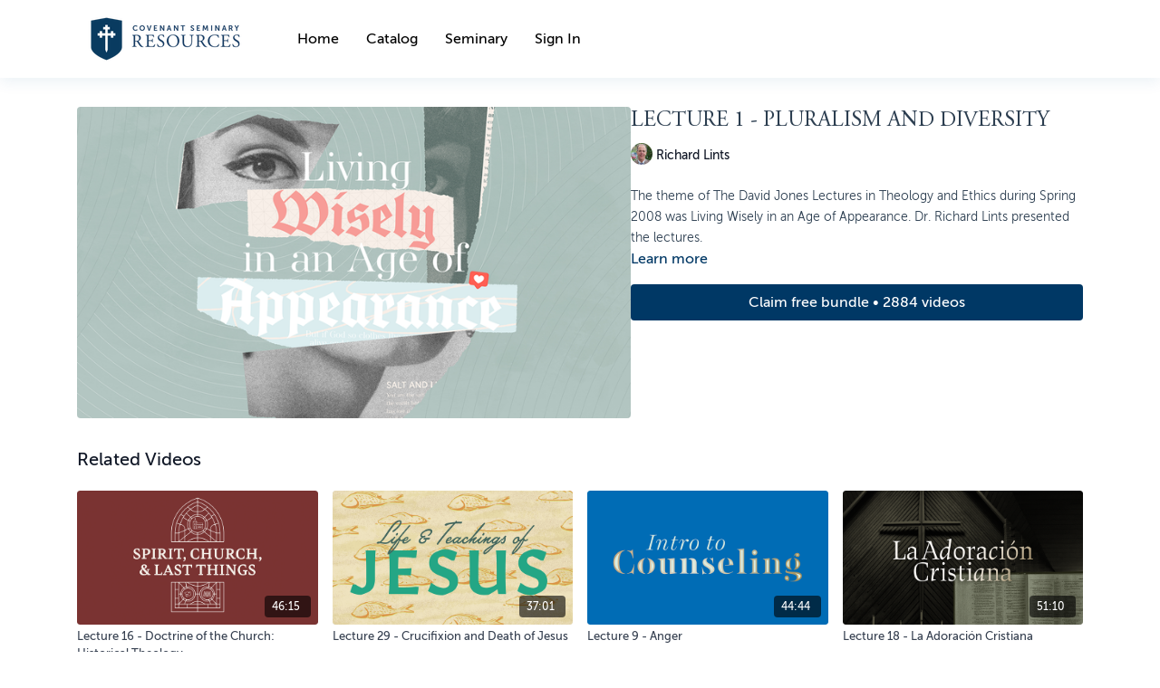

--- FILE ---
content_type: text/vnd.turbo-stream.html; charset=utf-8
request_url: https://resources.covenantseminary.edu/programs/living-wisely-age-appearance-lecture-1.turbo_stream?playlist_position=sidebar&preview=false
body_size: -23
content:
<!DOCTYPE html><html><head><meta name="csrf-param" content="authenticity_token" />
<meta name="csrf-token" content="8AjowvM36s0HFK6Cwxw2MbopRxTgG-UjygMZaaO143B89cDanrJVTDXOIASoXsEHlkhLMHnqGFa87WUjl-SZCA" /></head><body><turbo-stream action="update" target="program_show"><template>
  <turbo-frame id="program_player">
      <turbo-frame id="program_content" src="/programs/living-wisely-age-appearance-lecture-1/program_content?playlist_position=sidebar&amp;preview=false">
</turbo-frame></turbo-frame></template></turbo-stream></body></html>

--- FILE ---
content_type: text/vnd.turbo-stream.html; charset=utf-8
request_url: https://resources.covenantseminary.edu/programs/living-wisely-age-appearance-lecture-1/program_content?playlist_position=sidebar&preview=false
body_size: 6006
content:
<turbo-stream action="update" target="program_content"><template><div class="hidden"
     data-controller="integrations"
     data-integrations-facebook-pixel-enabled-value="true"
     data-integrations-google-tag-manager-enabled-value="false"
     data-integrations-google-analytics-enabled-value="true"
>
  <span class="hidden"
        data-integrations-target="gTag"
        data-event="ViewContent"
        data-payload-attributes='["content_name"]'
        data-payload-values='[&quot;Lecture 1 - Pluralism and Diversity&quot;]'
  ></span>
  <span class="hidden"
        data-integrations-target="fbPx"
        data-event="ViewContent"
        data-payload-attributes='["content_name"]'
        data-payload-values='[&quot;Lecture 1 - Pluralism and Diversity&quot;]'
  ></span>
</div>

<div
  id="program-controller"
  class='container hotwired'
  data-controller="program program-details-modal"
  data-program-id="1639546"
>
    
<ds-modal no-background="" size="small" with-close-icon id="more-details-modal" data-action="close->program-details-modal#closeDetailModal">
  <div class="bg-ds-default">
    <div class="p-6 pb-0 max-h-[calc(100vh-190px)] overflow-y-auto">
      <p class="text-ds-default text-ds-large-bold mb-4">Lecture 1 - Pluralism and Diversity</p>
      <p class="text-ds-small-semi-bold-uppercase text-ds-muted mb-4">About</p>
      <div class="content-description text-ds-base-regular text-ds-default mb-6" data-program-details-modal-target="modalContent"></div>
      <div class="p-4 bg-ds-overlay flex flex-col gap-2 rounded overflow-x-auto">
          <div class="flex w-full gap-2">
            <div class="text-ds-small-medium text-ds-default w-[100px]">Duration</div>
            <div class="text-ds-micro-semi-bold text-ds-subtle bg-ds-inverted rounded px-1 pt-[0.15rem]">00:40:58</div>
          </div>
        <div class="flex w-full gap-2">
          <div class="text-ds-small-medium text-ds-default w-[100px]">Released</div>
          <div class="text-ds-small-regular text-ds-default">April 2022</div>
        </div>
          <div class="flex w-full gap-2">
              <div class="text-ds-small-medium text-ds-default w-[100px] shrink-0">Categories</div>
            <div class="flex flex-col w-full">
                <div class="flex">
                  <a
                    class="shrink-0 text-primary text-ds-small-medium inline-block mr-1"
                    target="_blank"
                    href="/categories/individual-videos"
                    data-turbo-frame="_top"
                  >
                    Everything
                  </a>
                  <span class="shrink-0 inline-block text-ds-small-regular text-ds-muted">
                    (1461 videos)
                  </span>
                </div>
            </div>
          </div>
      </div>
    </div>
    <div class="text-right p-6 pt-2">
      <ds-button variant="primary" onclick="document.getElementById('more-details-modal').close()">Close</ds-button>
    </div>
  </div>
</ds-modal>

<div class="flex flex-col lg:flex-row gap-x-12 mb-6 lg:mb-0">
    <div class="h-full w-full lg:w-[55%] relative">
        <img
          src="https://alpha.uscreencdn.com/images/programs/1639546/horizontal/conferences-living-wisely-in-an-age-of-appearance-the-david-jones-lectures-in-theology-and-ethics-sp.1650297287.png?auto=webp&width=700"
          srcset="https://alpha.uscreencdn.com/images/programs/1639546/horizontal/conferences-living-wisely-in-an-age-of-appearance-the-david-jones-lectures-in-theology-and-ethics-sp.1650297287.png?auto=webp&width=700,
                  https://alpha.uscreencdn.com/images/programs/1639546/horizontal/conferences-living-wisely-in-an-age-of-appearance-the-david-jones-lectures-in-theology-and-ethics-sp.1650297287.png?auto=webp&width=1050 2x"
          alt="Lecture 1 - Pluralism and Diversity"
          class="aspect-video rounded h-auto w-full"
        >
    </div>
  <div id="program_about" class="w-full lg:w-[45%] lg:mb-5">
      <h1 class="text-ds-title-2-semi-bold mt-2 lg:mt-0">
        Lecture 1 - Pluralism and Diversity
      </h1>
      <div class="mt-2">
        <span class="inline-block">
            <ds-avatar
              style="--ds-avatar-size: 1.5rem;"
              class="inline-block "
              size="xxxs"
              url="https://alpha.uscreencdn.com/images/author/49492/small_Richard_Lints.1644874554.jpg"
              text="Richard Lints">
            </ds-avatar>
        </span>
        <span class="inline-block align-super text-ds-default text-ds-small-regular">
          Richard Lints
        </span>
      </div>
    <div class="mt-4 text-ds-small-regular">
      <div aria-expanded=true class="content-description line-clamp-3 max-h-[60px] xl:line-clamp-[7] xl:max-h-[140px] xl:aria-expanded:line-clamp-[11] xl:aria-expanded:max-h-[220px]" data-program-details-modal-target="description">
        <p>The theme of The David Jones Lectures in Theology and Ethics during Spring 2008 was Living Wisely in an Age of Appearance. Dr. Richard Lints presented the lectures.</p>
      </div>
      <ds-button variant="text" data-action="click->program-details-modal#openDetailModal" class="cursor-pointer">Learn more</ds-button>
    </div>
    <div class="mt-4 flex flex-col sm:flex-row gap-2 hidden">
    </div>
        <div class="mt-4">
            <ds-button href="/checkout/new?o=71013" class="w-full" variant="primary" data-turbo-frame="_top">
                Claim free bundle • 2884 videos
            </ds-button>
              <div
                class="flex items-center justify-center mt-4"
                data-controller="payment-methods--messaging"
                data-payment-methods--messaging-public-key-value="pk_live_DImPqz7QOOyx70XCA9DSifxb"
                data-payment-methods--messaging-api-version-value="2024-12-18.acacia"
                data-payment-methods--messaging-account-value="acct_1AIkNrBF7l5vPJ7J"
                data-payment-methods--messaging-currency-value="USD"
                data-payment-methods--messaging-amount-value="0"
                data-payment-methods--messaging-locale-value="en"
                data-payment-methods--messaging-country-code-value="US"
                data-payment-methods--messaging-primary-color-value="#97cd76"
              >
                <div id="payment-method-messaging-element"></div>
              </div>
        </div>
  </div>
</div>

</div>


  <turbo-frame loading="lazy" id="program_related" src="/programs/living-wisely-age-appearance-lecture-1/related" target="_top"></turbo-frame>

</template></turbo-stream>

--- FILE ---
content_type: text/html; charset=utf-8
request_url: https://resources.covenantseminary.edu/programs/living-wisely-age-appearance-lecture-1/related
body_size: 11719
content:
<turbo-frame id="program_related" target="_top">

    <div class="container " data-area="program-related-videos">
      <div class="cbt-related mt-8  pb-16">
        <div class="cbt-related-title text-xl font-medium">Related Videos</div>
          <div class="mt-5 grid grid-cols-1 sm:grid-cols-2 md:grid-cols-3 lg:grid-cols-4 xl:grid-cols-4 gap-x-4 gap-y-6">
              <div data-area="related-video-item" class="">
                <swiper-slide
  data-card="video_1600163"
  data-custom="content-card"
  class="self-start hotwired"
    data-author-title-0="Robert Peterson" data-author-permalink-0="author-vqkZwZnYxUk"
>

  <a class="card-image-container" data-turbo="true" data-turbo-prefetch="false" data-turbo-action="advance" data-turbo-frame="_top" onclick="window.CatalogAnalytics(&#39;clickContentItem&#39;, &#39;video&#39;, &#39;1600163&#39;, &#39;Related Videos&#39;); window.CatalogAnalytics(&#39;clickRelatedVideo&#39;, &#39;1600163&#39;, &#39;1&#39;, &#39;program_page&#39;)" href="/programs/spirit-church-last-things-lecture-16">
    <div class="image-container relative" data-test="catalog-card">
  <div class="relative image-content">
    <div aria-hidden="true" style="padding-bottom: 56%;"></div>
    <img loading="lazy" alt="Lecture 16 - Doctrine of the Church: Historical Theology" decoding="async"
         src="https://alpha.uscreencdn.com/images/programs/1600163/horizontal/course-spirit-church-and-last-things-peterson-catalog-image.1647551037.png?auto=webp&width=350"
         srcset="https://alpha.uscreencdn.com/images/programs/1600163/horizontal/course-spirit-church-and-last-things-peterson-catalog-image.1647551037.png?auto=webp&width=350 350w,
            https://alpha.uscreencdn.com/images/programs/1600163/horizontal/course-spirit-church-and-last-things-peterson-catalog-image.1647551037.png?auto=webp&width=700 2x,
            https://alpha.uscreencdn.com/images/programs/1600163/horizontal/course-spirit-church-and-last-things-peterson-catalog-image.1647551037.png?auto=webp&width=1050 3x"
         class="card-image b-image absolute object-cover h-full top-0 left-0" style="opacity: 1;">
  </div>
    <div class="badge flex justify-center items-center text-white content-card-badge z-0">
      <span class="badge-item">46:15</span>
      <svg xmlns="http://www.w3.org/2000/svg" width="13" height="9" viewBox="0 0 13 9" fill="none" class="badge-item content-watched-icon" data-test="content-watched-icon">
  <path fill-rule="evenodd" clip-rule="evenodd" d="M4.99995 7.15142L12.0757 0.0756836L12.9242 0.924212L4.99995 8.84848L0.575684 4.42421L1.42421 3.57568L4.99995 7.15142Z" fill="currentColor"></path>
</svg>

    </div>

</div>
<div class="content-watched-overlay"></div>

</a>  <a class="card-title" data-turbo="true" data-turbo-prefetch="false" data-turbo-action="advance" data-turbo-frame="_top" title="Lecture 16 - Doctrine of the Church: Historical Theology" aria-label="Lecture 16 - Doctrine of the Church: Historical Theology" onclick="window.CatalogAnalytics(&#39;clickContentItem&#39;, &#39;video&#39;, &#39;1600163&#39;, &#39;Related Videos&#39;); window.CatalogAnalytics(&#39;clickRelatedVideo&#39;, &#39;1600163&#39;, &#39;1&#39;, &#39;program_page&#39;)" href="/programs/spirit-church-last-things-lecture-16">
    <span class="line-clamp-2">
      Lecture 16 - Doctrine of the Church: Historical Theology
    </span>
</a></swiper-slide>


              </div>
              <div data-area="related-video-item" class="">
                <swiper-slide
  data-card="video_1664622"
  data-custom="content-card"
  class="self-start hotwired"
    data-author-title-0="Dan Doriani" data-author-permalink-0="author-mzCfz3gLZvo"
>

  <a class="card-image-container" data-turbo="true" data-turbo-prefetch="false" data-turbo-action="advance" data-turbo-frame="_top" onclick="window.CatalogAnalytics(&#39;clickContentItem&#39;, &#39;video&#39;, &#39;1664622&#39;, &#39;Related Videos&#39;); window.CatalogAnalytics(&#39;clickRelatedVideo&#39;, &#39;1664622&#39;, &#39;2&#39;, &#39;program_page&#39;)" href="/programs/life-teachings-jesus-lecture-29">
    <div class="image-container relative" data-test="catalog-card">
  <div class="relative image-content">
    <div aria-hidden="true" style="padding-bottom: 56%;"></div>
    <img loading="lazy" alt="Lecture 29 - Crucifixion and Death of Jesus" decoding="async"
         src="https://alpha.uscreencdn.com/images/programs/1664622/horizontal/course-life-and-teachings-of-jesus-doriani-catalog-image-updated.1651596664.png?auto=webp&width=350"
         srcset="https://alpha.uscreencdn.com/images/programs/1664622/horizontal/course-life-and-teachings-of-jesus-doriani-catalog-image-updated.1651596664.png?auto=webp&width=350 350w,
            https://alpha.uscreencdn.com/images/programs/1664622/horizontal/course-life-and-teachings-of-jesus-doriani-catalog-image-updated.1651596664.png?auto=webp&width=700 2x,
            https://alpha.uscreencdn.com/images/programs/1664622/horizontal/course-life-and-teachings-of-jesus-doriani-catalog-image-updated.1651596664.png?auto=webp&width=1050 3x"
         class="card-image b-image absolute object-cover h-full top-0 left-0" style="opacity: 1;">
  </div>
    <div class="badge flex justify-center items-center text-white content-card-badge z-0">
      <span class="badge-item">37:01</span>
      <svg xmlns="http://www.w3.org/2000/svg" width="13" height="9" viewBox="0 0 13 9" fill="none" class="badge-item content-watched-icon" data-test="content-watched-icon">
  <path fill-rule="evenodd" clip-rule="evenodd" d="M4.99995 7.15142L12.0757 0.0756836L12.9242 0.924212L4.99995 8.84848L0.575684 4.42421L1.42421 3.57568L4.99995 7.15142Z" fill="currentColor"></path>
</svg>

    </div>

</div>
<div class="content-watched-overlay"></div>

</a>  <a class="card-title" data-turbo="true" data-turbo-prefetch="false" data-turbo-action="advance" data-turbo-frame="_top" title="Lecture 29 - Crucifixion and Death of Jesus" aria-label="Lecture 29 - Crucifixion and Death of Jesus" onclick="window.CatalogAnalytics(&#39;clickContentItem&#39;, &#39;video&#39;, &#39;1664622&#39;, &#39;Related Videos&#39;); window.CatalogAnalytics(&#39;clickRelatedVideo&#39;, &#39;1664622&#39;, &#39;2&#39;, &#39;program_page&#39;)" href="/programs/life-teachings-jesus-lecture-29">
    <span class="line-clamp-2">
      Lecture 29 - Crucifixion and Death of Jesus
    </span>
</a></swiper-slide>


              </div>
              <div data-area="related-video-item" class="">
                <swiper-slide
  data-card="video_1592079"
  data-custom="content-card"
  class="self-start hotwired"
    data-author-title-0="Richard Winter" data-author-permalink-0="author-_zHfCHxw-2U"
>

  <a class="card-image-container" data-turbo="true" data-turbo-prefetch="false" data-turbo-action="advance" data-turbo-frame="_top" onclick="window.CatalogAnalytics(&#39;clickContentItem&#39;, &#39;video&#39;, &#39;1592079&#39;, &#39;Related Videos&#39;); window.CatalogAnalytics(&#39;clickRelatedVideo&#39;, &#39;1592079&#39;, &#39;3&#39;, &#39;program_page&#39;)" href="/programs/intro-to-counseling-lecture-9">
    <div class="image-container relative" data-test="catalog-card">
  <div class="relative image-content">
    <div aria-hidden="true" style="padding-bottom: 56%;"></div>
    <img loading="lazy" alt="Lecture 9 - Anger" decoding="async"
         src="https://alpha.uscreencdn.com/images/programs/1592079/horizontal/course-introduction-to-counseling-winter-catalog-image.1646956426.png?auto=webp&width=350"
         srcset="https://alpha.uscreencdn.com/images/programs/1592079/horizontal/course-introduction-to-counseling-winter-catalog-image.1646956426.png?auto=webp&width=350 350w,
            https://alpha.uscreencdn.com/images/programs/1592079/horizontal/course-introduction-to-counseling-winter-catalog-image.1646956426.png?auto=webp&width=700 2x,
            https://alpha.uscreencdn.com/images/programs/1592079/horizontal/course-introduction-to-counseling-winter-catalog-image.1646956426.png?auto=webp&width=1050 3x"
         class="card-image b-image absolute object-cover h-full top-0 left-0" style="opacity: 1;">
  </div>
    <div class="badge flex justify-center items-center text-white content-card-badge z-0">
      <span class="badge-item">44:44</span>
      <svg xmlns="http://www.w3.org/2000/svg" width="13" height="9" viewBox="0 0 13 9" fill="none" class="badge-item content-watched-icon" data-test="content-watched-icon">
  <path fill-rule="evenodd" clip-rule="evenodd" d="M4.99995 7.15142L12.0757 0.0756836L12.9242 0.924212L4.99995 8.84848L0.575684 4.42421L1.42421 3.57568L4.99995 7.15142Z" fill="currentColor"></path>
</svg>

    </div>

</div>
<div class="content-watched-overlay"></div>

</a>  <a class="card-title" data-turbo="true" data-turbo-prefetch="false" data-turbo-action="advance" data-turbo-frame="_top" title="Lecture 9 - Anger" aria-label="Lecture 9 - Anger" onclick="window.CatalogAnalytics(&#39;clickContentItem&#39;, &#39;video&#39;, &#39;1592079&#39;, &#39;Related Videos&#39;); window.CatalogAnalytics(&#39;clickRelatedVideo&#39;, &#39;1592079&#39;, &#39;3&#39;, &#39;program_page&#39;)" href="/programs/intro-to-counseling-lecture-9">
    <span class="line-clamp-2">
      Lecture 9 - Anger
    </span>
</a></swiper-slide>


              </div>
              <div data-area="related-video-item" class="">
                <swiper-slide
  data-card="video_1592111"
  data-custom="content-card"
  class="self-start hotwired"
    data-author-title-0="Jerram Barrs" data-author-permalink-0="author-mDsH-A7ZIcA"
>

  <a class="card-image-container" data-turbo="true" data-turbo-prefetch="false" data-turbo-action="advance" data-turbo-frame="_top" onclick="window.CatalogAnalytics(&#39;clickContentItem&#39;, &#39;video&#39;, &#39;1592111&#39;, &#39;Related Videos&#39;); window.CatalogAnalytics(&#39;clickRelatedVideo&#39;, &#39;1592111&#39;, &#39;4&#39;, &#39;program_page&#39;)" href="/programs/la-adoracion-cristiana-lecture-18">
    <div class="image-container relative" data-test="catalog-card">
  <div class="relative image-content">
    <div aria-hidden="true" style="padding-bottom: 56%;"></div>
    <img loading="lazy" alt=" Lecture 18 - La Adoración Cristiana" decoding="async"
         src="https://alpha.uscreencdn.com/images/programs/1592111/horizontal/course-la-adoracion-cristiana-barrs-catalog-image.1647269675.png?auto=webp&width=350"
         srcset="https://alpha.uscreencdn.com/images/programs/1592111/horizontal/course-la-adoracion-cristiana-barrs-catalog-image.1647269675.png?auto=webp&width=350 350w,
            https://alpha.uscreencdn.com/images/programs/1592111/horizontal/course-la-adoracion-cristiana-barrs-catalog-image.1647269675.png?auto=webp&width=700 2x,
            https://alpha.uscreencdn.com/images/programs/1592111/horizontal/course-la-adoracion-cristiana-barrs-catalog-image.1647269675.png?auto=webp&width=1050 3x"
         class="card-image b-image absolute object-cover h-full top-0 left-0" style="opacity: 1;">
  </div>
    <div class="badge flex justify-center items-center text-white content-card-badge z-0">
      <span class="badge-item">51:10</span>
      <svg xmlns="http://www.w3.org/2000/svg" width="13" height="9" viewBox="0 0 13 9" fill="none" class="badge-item content-watched-icon" data-test="content-watched-icon">
  <path fill-rule="evenodd" clip-rule="evenodd" d="M4.99995 7.15142L12.0757 0.0756836L12.9242 0.924212L4.99995 8.84848L0.575684 4.42421L1.42421 3.57568L4.99995 7.15142Z" fill="currentColor"></path>
</svg>

    </div>

</div>
<div class="content-watched-overlay"></div>

</a>  <a class="card-title" data-turbo="true" data-turbo-prefetch="false" data-turbo-action="advance" data-turbo-frame="_top" title=" Lecture 18 - La Adoración Cristiana" aria-label=" Lecture 18 - La Adoración Cristiana" onclick="window.CatalogAnalytics(&#39;clickContentItem&#39;, &#39;video&#39;, &#39;1592111&#39;, &#39;Related Videos&#39;); window.CatalogAnalytics(&#39;clickRelatedVideo&#39;, &#39;1592111&#39;, &#39;4&#39;, &#39;program_page&#39;)" href="/programs/la-adoracion-cristiana-lecture-18">
    <span class="line-clamp-2">
       Lecture 18 - La Adoración Cristiana
    </span>
</a></swiper-slide>


              </div>
          </div>
        </div>
      </div>
    </div>
</turbo-frame>